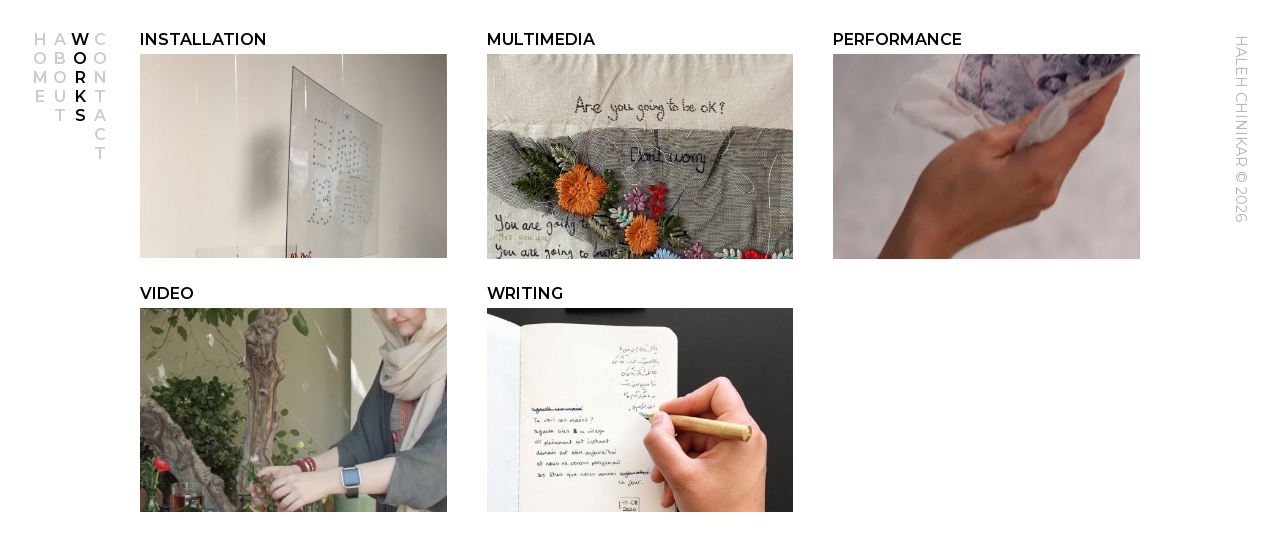

--- FILE ---
content_type: text/html; charset=UTF-8
request_url: https://halehchinikar.com/category/works/
body_size: 6055
content:
<!DOCTYPE html PUBLIC "-//W3C//DTD XHTML 1.0 Transitional//EN" "http://www.w3.org/TR/xhtml1/DTD/xhtml1-transitional.dtd">
<html xmlns="http://www.w3.org/1999/xhtml" class="no-js" dir="rtl" lang="en-US" >
<head>
<meta http-equiv="Content-Type" content="text/html; charset=utf-8" />
<meta name="viewport" content="width=device-width,initial-scale=1,maximum-scale=1,user-scalable=no">
<meta http-equiv="X-UA-Compatible" content="IE=edge,chrome=1">
<meta name="HandheldFriendly" content="true">
<meta name="viewport" content="width=device-width,user-scalable=no">
<meta name="description" content="" />
<meta name="description" content="Haleh Chinikar official website" />

<link rel="stylesheet" type="text/css" href="https://halehchinikar.com/wp-content/themes/haleh/style.css?ver=170" />
<link rel="stylesheet" type="text/css" href="https://halehchinikar.com/wp-content/themes/haleh/css/slick-theme.css" />
<link rel="stylesheet" type="text/css" href="https://halehchinikar.com/wp-content/themes/haleh/css/jquery.fancybox.min.css" />
<link rel="stylesheet" href="//cdnjs.cloudflare.com/ajax/libs/fotorama/4.6.4/fotorama.css" />
    
<script src="//cdnjs.cloudflare.com/ajax/libs/jquery/3.2.1/jquery.min.js"></script>
<script type="text/javascript" src="https://halehchinikar.com/wp-content/themes/haleh/js/jquery.min.js"></script>
<script type="text/javascript" src="https://halehchinikar.com/wp-content/themes/haleh/js/jquery.shuffle-images.js"></script>
<script src="//cdnjs.cloudflare.com/ajax/libs/fotorama/4.6.4/fotorama.js"></script>
<script src="//cdnjs.cloudflare.com/ajax/libs/slick-carousel/1.6.0/slick.min.js"></script>
<script src="//cdnjs.cloudflare.com/ajax/libs/fancybox/3.0.47/jquery.fancybox.min.js"></script>
<script type="text/javascript" src="https://halehchinikar.com/wp-content/themes/haleh/js/my.js?ver=905"></script>
<!-- Global site tag (gtag.js) - Google Analytics -->
<script async src="https://www.googletagmanager.com/gtag/js?id=G-9JFB0C6F2L"></script>
<script>
  window.dataLayer = window.dataLayer || [];
  function gtag(){dataLayer.push(arguments);}
  gtag('js', new Date());

  gtag('config', 'G-9JFB0C6F2L');
</script>

<link rel="apple-touch-icon" sizes="120x120" href="https://halehchinikar.com/wp-content/themes/haleh/images/icon/apple-touch-icon.png">
<link rel="icon" type="image/png" sizes="32x32" href="https://halehchinikar.com/wp-content/themes/haleh/images/icon/favicon-32x32.png">
<link rel="icon" type="image/png" sizes="16x16" href="https://halehchinikar.com/wp-content/themes/haleh/images/icon/favicon-16x16.png">
<link rel="manifest" href="https://halehchinikar.com/wp-content/themes/haleh/images/icon/site.webmanifest">
<link rel="mask-icon" href="https://halehchinikar.com/wp-content/themes/haleh/images/icon/safari-pinned-tab.svg" color="#5bbad5">
<meta name="msapplication-TileColor" content="#000000">
<meta name="theme-color" content="#ffffff">
<link rel="preconnect" href="https://fonts.gstatic.com">
<link href="https://fonts.googleapis.com/css2?family=Montserrat:ital,wght@0,400;0,600;1,400&display=swap" rel="stylesheet">
   
    
<meta name='robots' content='index, follow, max-image-preview:large, max-snippet:-1, max-video-preview:-1' />
	<style>img:is([sizes="auto" i], [sizes^="auto," i]) { contain-intrinsic-size: 3000px 1500px }</style>
	
	<!-- This site is optimized with the Yoast SEO plugin v26.0 - https://yoast.com/wordpress/plugins/seo/ -->
	<title>Works Archives - Haleh Chinikar</title>
	<link rel="canonical" href="https://halehchinikar.com/category/works/" />
	<link rel="next" href="https://halehchinikar.com/category/works/page/2/" />
	<meta property="og:locale" content="en_US" />
	<meta property="og:type" content="article" />
	<meta property="og:title" content="Works Archives - Haleh Chinikar" />
	<meta property="og:url" content="https://halehchinikar.com/category/works/" />
	<meta property="og:site_name" content="Haleh Chinikar" />
	<meta name="twitter:card" content="summary_large_image" />
	<script type="application/ld+json" class="yoast-schema-graph">{"@context":"https://schema.org","@graph":[{"@type":"CollectionPage","@id":"https://halehchinikar.com/category/works/","url":"https://halehchinikar.com/category/works/","name":"Works Archives - Haleh Chinikar","isPartOf":{"@id":"https://halehchinikar.com/#website"},"primaryImageOfPage":{"@id":"https://halehchinikar.com/category/works/#primaryimage"},"image":{"@id":"https://halehchinikar.com/category/works/#primaryimage"},"thumbnailUrl":"https://halehchinikar.com/wp-content/uploads/2022/03/ezgif.com-gif-maker-13.jpg","breadcrumb":{"@id":"https://halehchinikar.com/category/works/#breadcrumb"},"inLanguage":"en-US"},{"@type":"ImageObject","inLanguage":"en-US","@id":"https://halehchinikar.com/category/works/#primaryimage","url":"https://halehchinikar.com/wp-content/uploads/2022/03/ezgif.com-gif-maker-13.jpg","contentUrl":"https://halehchinikar.com/wp-content/uploads/2022/03/ezgif.com-gif-maker-13.jpg","width":1000,"height":667},{"@type":"BreadcrumbList","@id":"https://halehchinikar.com/category/works/#breadcrumb","itemListElement":[{"@type":"ListItem","position":1,"name":"Home","item":"https://halehchinikar.com/"},{"@type":"ListItem","position":2,"name":"Works"}]},{"@type":"WebSite","@id":"https://halehchinikar.com/#website","url":"https://halehchinikar.com/","name":"Haleh Chinikar","description":"Official website","potentialAction":[{"@type":"SearchAction","target":{"@type":"EntryPoint","urlTemplate":"https://halehchinikar.com/?s={search_term_string}"},"query-input":{"@type":"PropertyValueSpecification","valueRequired":true,"valueName":"search_term_string"}}],"inLanguage":"en-US"}]}</script>
	<!-- / Yoast SEO plugin. -->


<link rel="alternate" type="application/rss+xml" title="Haleh Chinikar &raquo; Works Category Feed" href="https://halehchinikar.com/category/works/feed/" />
<script type="text/javascript">
/* <![CDATA[ */
window._wpemojiSettings = {"baseUrl":"https:\/\/s.w.org\/images\/core\/emoji\/16.0.1\/72x72\/","ext":".png","svgUrl":"https:\/\/s.w.org\/images\/core\/emoji\/16.0.1\/svg\/","svgExt":".svg","source":{"concatemoji":"https:\/\/halehchinikar.com\/wp-includes\/js\/wp-emoji-release.min.js?ver=6.8.3"}};
/*! This file is auto-generated */
!function(s,n){var o,i,e;function c(e){try{var t={supportTests:e,timestamp:(new Date).valueOf()};sessionStorage.setItem(o,JSON.stringify(t))}catch(e){}}function p(e,t,n){e.clearRect(0,0,e.canvas.width,e.canvas.height),e.fillText(t,0,0);var t=new Uint32Array(e.getImageData(0,0,e.canvas.width,e.canvas.height).data),a=(e.clearRect(0,0,e.canvas.width,e.canvas.height),e.fillText(n,0,0),new Uint32Array(e.getImageData(0,0,e.canvas.width,e.canvas.height).data));return t.every(function(e,t){return e===a[t]})}function u(e,t){e.clearRect(0,0,e.canvas.width,e.canvas.height),e.fillText(t,0,0);for(var n=e.getImageData(16,16,1,1),a=0;a<n.data.length;a++)if(0!==n.data[a])return!1;return!0}function f(e,t,n,a){switch(t){case"flag":return n(e,"\ud83c\udff3\ufe0f\u200d\u26a7\ufe0f","\ud83c\udff3\ufe0f\u200b\u26a7\ufe0f")?!1:!n(e,"\ud83c\udde8\ud83c\uddf6","\ud83c\udde8\u200b\ud83c\uddf6")&&!n(e,"\ud83c\udff4\udb40\udc67\udb40\udc62\udb40\udc65\udb40\udc6e\udb40\udc67\udb40\udc7f","\ud83c\udff4\u200b\udb40\udc67\u200b\udb40\udc62\u200b\udb40\udc65\u200b\udb40\udc6e\u200b\udb40\udc67\u200b\udb40\udc7f");case"emoji":return!a(e,"\ud83e\udedf")}return!1}function g(e,t,n,a){var r="undefined"!=typeof WorkerGlobalScope&&self instanceof WorkerGlobalScope?new OffscreenCanvas(300,150):s.createElement("canvas"),o=r.getContext("2d",{willReadFrequently:!0}),i=(o.textBaseline="top",o.font="600 32px Arial",{});return e.forEach(function(e){i[e]=t(o,e,n,a)}),i}function t(e){var t=s.createElement("script");t.src=e,t.defer=!0,s.head.appendChild(t)}"undefined"!=typeof Promise&&(o="wpEmojiSettingsSupports",i=["flag","emoji"],n.supports={everything:!0,everythingExceptFlag:!0},e=new Promise(function(e){s.addEventListener("DOMContentLoaded",e,{once:!0})}),new Promise(function(t){var n=function(){try{var e=JSON.parse(sessionStorage.getItem(o));if("object"==typeof e&&"number"==typeof e.timestamp&&(new Date).valueOf()<e.timestamp+604800&&"object"==typeof e.supportTests)return e.supportTests}catch(e){}return null}();if(!n){if("undefined"!=typeof Worker&&"undefined"!=typeof OffscreenCanvas&&"undefined"!=typeof URL&&URL.createObjectURL&&"undefined"!=typeof Blob)try{var e="postMessage("+g.toString()+"("+[JSON.stringify(i),f.toString(),p.toString(),u.toString()].join(",")+"));",a=new Blob([e],{type:"text/javascript"}),r=new Worker(URL.createObjectURL(a),{name:"wpTestEmojiSupports"});return void(r.onmessage=function(e){c(n=e.data),r.terminate(),t(n)})}catch(e){}c(n=g(i,f,p,u))}t(n)}).then(function(e){for(var t in e)n.supports[t]=e[t],n.supports.everything=n.supports.everything&&n.supports[t],"flag"!==t&&(n.supports.everythingExceptFlag=n.supports.everythingExceptFlag&&n.supports[t]);n.supports.everythingExceptFlag=n.supports.everythingExceptFlag&&!n.supports.flag,n.DOMReady=!1,n.readyCallback=function(){n.DOMReady=!0}}).then(function(){return e}).then(function(){var e;n.supports.everything||(n.readyCallback(),(e=n.source||{}).concatemoji?t(e.concatemoji):e.wpemoji&&e.twemoji&&(t(e.twemoji),t(e.wpemoji)))}))}((window,document),window._wpemojiSettings);
/* ]]> */
</script>
<style id='wp-emoji-styles-inline-css' type='text/css'>

	img.wp-smiley, img.emoji {
		display: inline !important;
		border: none !important;
		box-shadow: none !important;
		height: 1em !important;
		width: 1em !important;
		margin: 0 0.07em !important;
		vertical-align: -0.1em !important;
		background: none !important;
		padding: 0 !important;
	}
</style>
<link rel='stylesheet' id='wp-block-library-css' href='https://halehchinikar.com/wp-includes/css/dist/block-library/style.min.css?ver=6.8.3' type='text/css' media='all' />
<style id='classic-theme-styles-inline-css' type='text/css'>
/*! This file is auto-generated */
.wp-block-button__link{color:#fff;background-color:#32373c;border-radius:9999px;box-shadow:none;text-decoration:none;padding:calc(.667em + 2px) calc(1.333em + 2px);font-size:1.125em}.wp-block-file__button{background:#32373c;color:#fff;text-decoration:none}
</style>
<link rel='stylesheet' id='ultimate_blocks-cgb-style-css-css' href='https://halehchinikar.com/wp-content/plugins/ultimate-blocks/dist/blocks.style.build.css?ver=3.4.2' type='text/css' media='all' />
<style id='global-styles-inline-css' type='text/css'>
:root{--wp--preset--aspect-ratio--square: 1;--wp--preset--aspect-ratio--4-3: 4/3;--wp--preset--aspect-ratio--3-4: 3/4;--wp--preset--aspect-ratio--3-2: 3/2;--wp--preset--aspect-ratio--2-3: 2/3;--wp--preset--aspect-ratio--16-9: 16/9;--wp--preset--aspect-ratio--9-16: 9/16;--wp--preset--color--black: #000000;--wp--preset--color--cyan-bluish-gray: #abb8c3;--wp--preset--color--white: #ffffff;--wp--preset--color--pale-pink: #f78da7;--wp--preset--color--vivid-red: #cf2e2e;--wp--preset--color--luminous-vivid-orange: #ff6900;--wp--preset--color--luminous-vivid-amber: #fcb900;--wp--preset--color--light-green-cyan: #7bdcb5;--wp--preset--color--vivid-green-cyan: #00d084;--wp--preset--color--pale-cyan-blue: #8ed1fc;--wp--preset--color--vivid-cyan-blue: #0693e3;--wp--preset--color--vivid-purple: #9b51e0;--wp--preset--gradient--vivid-cyan-blue-to-vivid-purple: linear-gradient(135deg,rgba(6,147,227,1) 0%,rgb(155,81,224) 100%);--wp--preset--gradient--light-green-cyan-to-vivid-green-cyan: linear-gradient(135deg,rgb(122,220,180) 0%,rgb(0,208,130) 100%);--wp--preset--gradient--luminous-vivid-amber-to-luminous-vivid-orange: linear-gradient(135deg,rgba(252,185,0,1) 0%,rgba(255,105,0,1) 100%);--wp--preset--gradient--luminous-vivid-orange-to-vivid-red: linear-gradient(135deg,rgba(255,105,0,1) 0%,rgb(207,46,46) 100%);--wp--preset--gradient--very-light-gray-to-cyan-bluish-gray: linear-gradient(135deg,rgb(238,238,238) 0%,rgb(169,184,195) 100%);--wp--preset--gradient--cool-to-warm-spectrum: linear-gradient(135deg,rgb(74,234,220) 0%,rgb(151,120,209) 20%,rgb(207,42,186) 40%,rgb(238,44,130) 60%,rgb(251,105,98) 80%,rgb(254,248,76) 100%);--wp--preset--gradient--blush-light-purple: linear-gradient(135deg,rgb(255,206,236) 0%,rgb(152,150,240) 100%);--wp--preset--gradient--blush-bordeaux: linear-gradient(135deg,rgb(254,205,165) 0%,rgb(254,45,45) 50%,rgb(107,0,62) 100%);--wp--preset--gradient--luminous-dusk: linear-gradient(135deg,rgb(255,203,112) 0%,rgb(199,81,192) 50%,rgb(65,88,208) 100%);--wp--preset--gradient--pale-ocean: linear-gradient(135deg,rgb(255,245,203) 0%,rgb(182,227,212) 50%,rgb(51,167,181) 100%);--wp--preset--gradient--electric-grass: linear-gradient(135deg,rgb(202,248,128) 0%,rgb(113,206,126) 100%);--wp--preset--gradient--midnight: linear-gradient(135deg,rgb(2,3,129) 0%,rgb(40,116,252) 100%);--wp--preset--font-size--small: 13px;--wp--preset--font-size--medium: 20px;--wp--preset--font-size--large: 36px;--wp--preset--font-size--x-large: 42px;--wp--preset--spacing--20: 0.44rem;--wp--preset--spacing--30: 0.67rem;--wp--preset--spacing--40: 1rem;--wp--preset--spacing--50: 1.5rem;--wp--preset--spacing--60: 2.25rem;--wp--preset--spacing--70: 3.38rem;--wp--preset--spacing--80: 5.06rem;--wp--preset--shadow--natural: 6px 6px 9px rgba(0, 0, 0, 0.2);--wp--preset--shadow--deep: 12px 12px 50px rgba(0, 0, 0, 0.4);--wp--preset--shadow--sharp: 6px 6px 0px rgba(0, 0, 0, 0.2);--wp--preset--shadow--outlined: 6px 6px 0px -3px rgba(255, 255, 255, 1), 6px 6px rgba(0, 0, 0, 1);--wp--preset--shadow--crisp: 6px 6px 0px rgba(0, 0, 0, 1);}:where(.is-layout-flex){gap: 0.5em;}:where(.is-layout-grid){gap: 0.5em;}body .is-layout-flex{display: flex;}.is-layout-flex{flex-wrap: wrap;align-items: center;}.is-layout-flex > :is(*, div){margin: 0;}body .is-layout-grid{display: grid;}.is-layout-grid > :is(*, div){margin: 0;}:where(.wp-block-columns.is-layout-flex){gap: 2em;}:where(.wp-block-columns.is-layout-grid){gap: 2em;}:where(.wp-block-post-template.is-layout-flex){gap: 1.25em;}:where(.wp-block-post-template.is-layout-grid){gap: 1.25em;}.has-black-color{color: var(--wp--preset--color--black) !important;}.has-cyan-bluish-gray-color{color: var(--wp--preset--color--cyan-bluish-gray) !important;}.has-white-color{color: var(--wp--preset--color--white) !important;}.has-pale-pink-color{color: var(--wp--preset--color--pale-pink) !important;}.has-vivid-red-color{color: var(--wp--preset--color--vivid-red) !important;}.has-luminous-vivid-orange-color{color: var(--wp--preset--color--luminous-vivid-orange) !important;}.has-luminous-vivid-amber-color{color: var(--wp--preset--color--luminous-vivid-amber) !important;}.has-light-green-cyan-color{color: var(--wp--preset--color--light-green-cyan) !important;}.has-vivid-green-cyan-color{color: var(--wp--preset--color--vivid-green-cyan) !important;}.has-pale-cyan-blue-color{color: var(--wp--preset--color--pale-cyan-blue) !important;}.has-vivid-cyan-blue-color{color: var(--wp--preset--color--vivid-cyan-blue) !important;}.has-vivid-purple-color{color: var(--wp--preset--color--vivid-purple) !important;}.has-black-background-color{background-color: var(--wp--preset--color--black) !important;}.has-cyan-bluish-gray-background-color{background-color: var(--wp--preset--color--cyan-bluish-gray) !important;}.has-white-background-color{background-color: var(--wp--preset--color--white) !important;}.has-pale-pink-background-color{background-color: var(--wp--preset--color--pale-pink) !important;}.has-vivid-red-background-color{background-color: var(--wp--preset--color--vivid-red) !important;}.has-luminous-vivid-orange-background-color{background-color: var(--wp--preset--color--luminous-vivid-orange) !important;}.has-luminous-vivid-amber-background-color{background-color: var(--wp--preset--color--luminous-vivid-amber) !important;}.has-light-green-cyan-background-color{background-color: var(--wp--preset--color--light-green-cyan) !important;}.has-vivid-green-cyan-background-color{background-color: var(--wp--preset--color--vivid-green-cyan) !important;}.has-pale-cyan-blue-background-color{background-color: var(--wp--preset--color--pale-cyan-blue) !important;}.has-vivid-cyan-blue-background-color{background-color: var(--wp--preset--color--vivid-cyan-blue) !important;}.has-vivid-purple-background-color{background-color: var(--wp--preset--color--vivid-purple) !important;}.has-black-border-color{border-color: var(--wp--preset--color--black) !important;}.has-cyan-bluish-gray-border-color{border-color: var(--wp--preset--color--cyan-bluish-gray) !important;}.has-white-border-color{border-color: var(--wp--preset--color--white) !important;}.has-pale-pink-border-color{border-color: var(--wp--preset--color--pale-pink) !important;}.has-vivid-red-border-color{border-color: var(--wp--preset--color--vivid-red) !important;}.has-luminous-vivid-orange-border-color{border-color: var(--wp--preset--color--luminous-vivid-orange) !important;}.has-luminous-vivid-amber-border-color{border-color: var(--wp--preset--color--luminous-vivid-amber) !important;}.has-light-green-cyan-border-color{border-color: var(--wp--preset--color--light-green-cyan) !important;}.has-vivid-green-cyan-border-color{border-color: var(--wp--preset--color--vivid-green-cyan) !important;}.has-pale-cyan-blue-border-color{border-color: var(--wp--preset--color--pale-cyan-blue) !important;}.has-vivid-cyan-blue-border-color{border-color: var(--wp--preset--color--vivid-cyan-blue) !important;}.has-vivid-purple-border-color{border-color: var(--wp--preset--color--vivid-purple) !important;}.has-vivid-cyan-blue-to-vivid-purple-gradient-background{background: var(--wp--preset--gradient--vivid-cyan-blue-to-vivid-purple) !important;}.has-light-green-cyan-to-vivid-green-cyan-gradient-background{background: var(--wp--preset--gradient--light-green-cyan-to-vivid-green-cyan) !important;}.has-luminous-vivid-amber-to-luminous-vivid-orange-gradient-background{background: var(--wp--preset--gradient--luminous-vivid-amber-to-luminous-vivid-orange) !important;}.has-luminous-vivid-orange-to-vivid-red-gradient-background{background: var(--wp--preset--gradient--luminous-vivid-orange-to-vivid-red) !important;}.has-very-light-gray-to-cyan-bluish-gray-gradient-background{background: var(--wp--preset--gradient--very-light-gray-to-cyan-bluish-gray) !important;}.has-cool-to-warm-spectrum-gradient-background{background: var(--wp--preset--gradient--cool-to-warm-spectrum) !important;}.has-blush-light-purple-gradient-background{background: var(--wp--preset--gradient--blush-light-purple) !important;}.has-blush-bordeaux-gradient-background{background: var(--wp--preset--gradient--blush-bordeaux) !important;}.has-luminous-dusk-gradient-background{background: var(--wp--preset--gradient--luminous-dusk) !important;}.has-pale-ocean-gradient-background{background: var(--wp--preset--gradient--pale-ocean) !important;}.has-electric-grass-gradient-background{background: var(--wp--preset--gradient--electric-grass) !important;}.has-midnight-gradient-background{background: var(--wp--preset--gradient--midnight) !important;}.has-small-font-size{font-size: var(--wp--preset--font-size--small) !important;}.has-medium-font-size{font-size: var(--wp--preset--font-size--medium) !important;}.has-large-font-size{font-size: var(--wp--preset--font-size--large) !important;}.has-x-large-font-size{font-size: var(--wp--preset--font-size--x-large) !important;}
:where(.wp-block-post-template.is-layout-flex){gap: 1.25em;}:where(.wp-block-post-template.is-layout-grid){gap: 1.25em;}
:where(.wp-block-columns.is-layout-flex){gap: 2em;}:where(.wp-block-columns.is-layout-grid){gap: 2em;}
:root :where(.wp-block-pullquote){font-size: 1.5em;line-height: 1.6;}
</style>
<link rel='stylesheet' id='ub-extension-style-css-css' href='https://halehchinikar.com/wp-content/plugins/ultimate-blocks/src/extensions/style.css?ver=6.8.3' type='text/css' media='all' />
<link rel='stylesheet' id='wpml-legacy-horizontal-list-0-css' href='https://halehchinikar.com/wp-content/plugins/sitepress-multilingual-cms/templates/language-switchers/legacy-list-horizontal/style.min.css?ver=1' type='text/css' media='all' />
<link rel="https://api.w.org/" href="https://halehchinikar.com/wp-json/" /><link rel="alternate" title="JSON" type="application/json" href="https://halehchinikar.com/wp-json/wp/v2/categories/1" /><link rel="EditURI" type="application/rsd+xml" title="RSD" href="https://halehchinikar.com/xmlrpc.php?rsd" />
<meta name="generator" content="WordPress 6.8.3" />
<meta name="generator" content="WPML ver:4.8.1 stt:1,4;" />
</head>

<div class="js" >


<body>

<div class="loader-wrapper">
	<div id="preloader" class="loader"></div>
</div>
	
<header>
    <nav>
        <ul>
            <li  >
                <a href="https://halehchinikar.com">
                                        H<br>o<br>m<br>e
                      
                </a>
            </li>
            <li  >
                <a href="https://halehchinikar.com/biography/">
                                        A<br>b<br>o<br>u<br>t
                      
                </a>
            </li>
            <li class="current" >
                <a href="https://halehchinikar.com/category/works/">
                                        W<br>o<br>r<br>k<br>s
                      
                </a>
            </li>
            <li  >
                <a href="https://halehchinikar.com/contact/">
                    C<br>o<br>n<br>t<br>a<br>c<br>t 
                </a>
            </li>
            <!---->
        </ul>
    </nav>
</header>
<!--<ul class="lang">
    </ul>-->
  
<main>
    
    <div class="cat-list">
         
        
                        <li>
                <a data-si-mousemove-trigger="50" href="https://halehchinikar.com/category/works/installation/" class="shuffle-me">
                    
                    <label>Installation</label>
                    <figure class="images">
                                                    <img src="https://halehchinikar.com/wp-content/uploads/2020/12/cover2-1-e1607092674774.jpg" />
                        
                                                    <img src="https://halehchinikar.com/wp-content/uploads/2020/12/cover1-e1607092695504.jpg" />
                        
                                                    <img src="https://halehchinikar.com/wp-content/uploads/2020/12/cover3-e1607092833893-1.jpg" />
                        
                                                    <img src="https://halehchinikar.com/wp-content/uploads/2021/02/cover01-1.jpg" />
                        
                         

                         
                    </figure>
                </a>
            </li>
        
                        <li>
                <a data-si-mousemove-trigger="50" href="https://halehchinikar.com/category/works/multimedia-2/" class="shuffle-me">
                    
                    <label>Multimedia</label>
                    <figure class="images">
                                                    <img src="https://halehchinikar.com/wp-content/uploads/2021/02/cover5-e1612977567872.jpg" />
                        
                                                    <img src="https://halehchinikar.com/wp-content/uploads/2021/02/cover005.jpg" />
                        
                                                    <img src="https://halehchinikar.com/wp-content/uploads/2021/02/cover002.jpg" />
                        
                                                    <img src="https://halehchinikar.com/wp-content/uploads/2021/02/cover001.jpg" />
                        
                                                    <img src="https://halehchinikar.com/wp-content/uploads/2021/02/cover003.jpg" />
                         

                                                    <img src="https://halehchinikar.com/wp-content/uploads/2021/02/cover004.jpg" />
                         
                    </figure>
                </a>
            </li>
        
                        <li>
                <a data-si-mousemove-trigger="50" href="https://halehchinikar.com/category/works/performance/" class="shuffle-me">
                    
                    <label>Performance</label>
                    <figure class="images">
                                                    <img src="https://halehchinikar.com/wp-content/uploads/2021/02/cover006.jpg" />
                        
                                                    <img src="https://halehchinikar.com/wp-content/uploads/2021/02/cover005-1.jpg" />
                        
                                                    <img src="https://halehchinikar.com/wp-content/uploads/2021/02/cover001-1.jpg" />
                        
                                                    <img src="https://halehchinikar.com/wp-content/uploads/2021/02/cover002-1.jpg" />
                        
                                                    <img src="https://halehchinikar.com/wp-content/uploads/2021/02/cover004-1.jpg" />
                         

                                                    <img src="https://halehchinikar.com/wp-content/uploads/2022/03/Cover03-1.jpg" />
                         
                    </figure>
                </a>
            </li>
        
                        <li>
                <a data-si-mousemove-trigger="50" href="https://halehchinikar.com/category/works/video/" class="shuffle-me">
                    
                    <label>Video</label>
                    <figure class="images">
                                                    <img src="https://halehchinikar.com/wp-content/uploads/2021/02/cover01.jpg" />
                        
                                                    <img src="https://halehchinikar.com/wp-content/uploads/2021/02/cover03.jpg" />
                        
                                                    <img src="https://halehchinikar.com/wp-content/uploads/2021/02/cover06.jpg" />
                        
                                                    <img src="https://halehchinikar.com/wp-content/uploads/2021/02/cover04.jpg" />
                        
                                                    <img src="https://halehchinikar.com/wp-content/uploads/2021/02/cover07.jpg" />
                         

                                                    <img src="https://halehchinikar.com/wp-content/uploads/2021/02/cover02.jpg" />
                         
                    </figure>
                </a>
            </li>
        
                        <li>
                <a data-si-mousemove-trigger="50" href="https://halehchinikar.com/category/works/writing/" class="shuffle-me">
                    
                    <label>Writing</label>
                    <figure class="images">
                        
                                                    <img src="https://halehchinikar.com/wp-content/uploads/2021/02/cover2-2.jpg" />
                        
                                                    <img src="https://halehchinikar.com/wp-content/uploads/2021/03/0-1.jpg" />
                        
                                                    <img src="https://halehchinikar.com/wp-content/uploads/2021/03/2-2.jpg" />
                        
                                                    <img src="https://halehchinikar.com/wp-content/uploads/2021/02/cover1-3.jpg" />
                         

                                                    <img src="https://halehchinikar.com/wp-content/uploads/2021/03/1-3.jpg" />
                         
                    </figure>
                </a>
            </li>
          
    </div>
    
</main>

<div class="clear"></div> 


<footer>
	 Haleh Chinikar © 2026</footer>
<script type="speculationrules">
{"prefetch":[{"source":"document","where":{"and":[{"href_matches":"\/*"},{"not":{"href_matches":["\/wp-*.php","\/wp-admin\/*","\/wp-content\/uploads\/*","\/wp-content\/*","\/wp-content\/plugins\/*","\/wp-content\/themes\/haleh\/*","\/*\\?(.+)"]}},{"not":{"selector_matches":"a[rel~=\"nofollow\"]"}},{"not":{"selector_matches":".no-prefetch, .no-prefetch a"}}]},"eagerness":"conservative"}]}
</script>


</body>
</div>

</html>


--- FILE ---
content_type: text/css
request_url: https://halehchinikar.com/wp-content/themes/haleh/style.css?ver=170
body_size: 3255
content:
/*
Theme Name: Haleh
Description: Haleh Chinikar Official website 
Developed by Farzin Mojaver
Developer URI: https://www.linkedin.com/in/farzin-mojaver-a687871a7/
Version: 1.0
*/
/***************************************************
				General
***************************************************/
body {
    width: 100%;
	padding:0;
	margin:0;
	-webkit-font-smoothing: antialiased;
    font-family: 'Montserrat', sans-serif;
	font-size:16px;
	-webkit-text-size-adjust: 100%;
	background:#fff;
	direction:ltr;
    overflow-x: hidden;
}
ul {
	margin:0;
	padding:0;
}
li {
	list-style:none;
}
a {
    font-family: 'Montserrat', sans-serif;
	font-size:16px;
}
a:link {
	text-decoration: none;
}
a:visited {
	text-decoration: none;
}
a:hover {
	text-decoration: none;
}
a:active {
	text-decoration: none;
}
a[href^=tel]{
	color:inherit;
	text-decoration:none;
}
input, textare{
    font-family: 'Montserrat', sans-serif;
}
textarea:focus, input:focus{
	outline: 0;
    font-family: 'Montserrat', sans-serif;
}
::-webkit-input-placeholder {
	color: #ccc;
    font-family: 'Montserrat', sans-serif;
}
:-moz-placeholder { /* Firefox 18- */
	color: #ccc;
    font-family: 'Montserrat', sans-serif;
}
::-moz-placeholder {/* Firefox 19+ */
	color: #ccc;
    font-family: 'Montserrat', sans-serif;
}
:-ms-input-placeholder {
	color: #ccc;
    font-family: 'Montserrat', sans-serif;
}
img {
	width: 100%;
    height: auto;
	border:0;
	border:none;
    outline: none;
}
figure img {
	width: 100%;
    height: auto;
}
p {
    font-family: 'Montserrat', sans-serif;
}
span {
    font-family: 'Montserrat', sans-serif;
}
iframe {
	border:none;
}
.clear{
	clear:both;
}
.loader-wrapper {
	width:100%;
	height:100%;
	background:#fff;
    position: fixed;
	top:0;
	left:0;
	z-index:9999;
}
.loader {
    color: #000000;
    font-size:30px;
    overflow: hidden;
    width: 1em;
    height: 1em;
    border-radius: 50%;
    position: fixed;
	z-index:99999;
    top:50%;
    left:50%;
    margin: -15px 0 0 0;
    -webkit-transform: translateZ(0);
    -ms-transform: translateZ(0);
    transform: translateZ(0);
    -webkit-animation: load6 1.7s infinite ease, round 1.7s infinite ease;
    animation: load6 1.7s infinite ease, round 1.7s infinite ease;
}
@-webkit-keyframes load6 {
  0% {
    box-shadow: 0 -0.83em 0 -0.4em, 0 -0.83em 0 -0.42em, 0 -0.83em 0 -0.44em, 0 -0.83em 0 -0.46em, 0 -0.83em 0 -0.477em;
  }
  5%,
  95% {
    box-shadow: 0 -0.83em 0 -0.4em, 0 -0.83em 0 -0.42em, 0 -0.83em 0 -0.44em, 0 -0.83em 0 -0.46em, 0 -0.83em 0 -0.477em;
  }
  10%,
  59% {
    box-shadow: 0 -0.83em 0 -0.4em, -0.087em -0.825em 0 -0.42em, -0.173em -0.812em 0 -0.44em, -0.256em -0.789em 0 -0.46em, -0.297em -0.775em 0 -0.477em;
  }
  20% {
    box-shadow: 0 -0.83em 0 -0.4em, -0.338em -0.758em 0 -0.42em, -0.555em -0.617em 0 -0.44em, -0.671em -0.488em 0 -0.46em, -0.749em -0.34em 0 -0.477em;
  }
  38% {
    box-shadow: 0 -0.83em 0 -0.4em, -0.377em -0.74em 0 -0.42em, -0.645em -0.522em 0 -0.44em, -0.775em -0.297em 0 -0.46em, -0.82em -0.09em 0 -0.477em;
  }
  100% {
    box-shadow: 0 -0.83em 0 -0.4em, 0 -0.83em 0 -0.42em, 0 -0.83em 0 -0.44em, 0 -0.83em 0 -0.46em, 0 -0.83em 0 -0.477em;
  }
}
@keyframes load6 {
  0% {
    box-shadow: 0 -0.83em 0 -0.4em, 0 -0.83em 0 -0.42em, 0 -0.83em 0 -0.44em, 0 -0.83em 0 -0.46em, 0 -0.83em 0 -0.477em;
  }
  5%,
  95% {
    box-shadow: 0 -0.83em 0 -0.4em, 0 -0.83em 0 -0.42em, 0 -0.83em 0 -0.44em, 0 -0.83em 0 -0.46em, 0 -0.83em 0 -0.477em;
  }
  10%,
  59% {
    box-shadow: 0 -0.83em 0 -0.4em, -0.087em -0.825em 0 -0.42em, -0.173em -0.812em 0 -0.44em, -0.256em -0.789em 0 -0.46em, -0.297em -0.775em 0 -0.477em;
  }
  20% {
    box-shadow: 0 -0.83em 0 -0.4em, -0.338em -0.758em 0 -0.42em, -0.555em -0.617em 0 -0.44em, -0.671em -0.488em 0 -0.46em, -0.749em -0.34em 0 -0.477em;
  }
  38% {
    box-shadow: 0 -0.83em 0 -0.4em, -0.377em -0.74em 0 -0.42em, -0.645em -0.522em 0 -0.44em, -0.775em -0.297em 0 -0.46em, -0.82em -0.09em 0 -0.477em;
  }
  100% {
    box-shadow: 0 -0.83em 0 -0.4em, 0 -0.83em 0 -0.42em, 0 -0.83em 0 -0.44em, 0 -0.83em 0 -0.46em, 0 -0.83em 0 -0.477em;
  }
}
@-webkit-keyframes round {
  0% {
    -webkit-transform: rotate(0deg);
    transform: rotate(0deg);
  }
  100% {
    -webkit-transform: rotate(360deg);
    transform: rotate(360deg);
  }
}
@keyframes round {
  0% {
    -webkit-transform: rotate(0deg);
    transform: rotate(0deg);
  }
  100% {
    -webkit-transform: rotate(360deg);
    transform: rotate(360deg);
  }
}

.noverlay {
    width: 100%;
    height: 100vh;
    position: fixed;
    background: rgb(0,0,0 , 0.2);
    display:flex;
    justify-content:center;
    align-items:center;
    align-content:center;
    z-index:990;
    top:0;
    left:0;
}
.newsletter {
	width:80%;
	max-width:320px;
    min-width: 280px;
    padding: 40px 20px 10px 20px;
    background: #fff;
    position:relative;
    z-index:991;
}
.nclose {
	width:20px;
    height:20px;
	position:absolute;
    top:10px;
    left:50%;
    margin-left:-10px;
    cursor:pointer;
    text-align:center;
}
.crossl,
.crossr  {
	width:22px;
    height:1px;
    background:#000;
    position:absolute;
    top:10px;
    left:0;
    transform:rotate(45deg);
}
.crossr {
    transform:rotate(-45deg);
}
/***************************************************
Header
***************************************************/
header {
    width:82px;
    height:100%;
    position: fixed;
    top:0;
    left: 30px;
}
header nav {
    position: fixed;
    top:30px;
    left: 30px;
}
header nav li {
    width: 20px;
    height: auto;
    float: left;
}
header li a{
    width: 20px;
    text-align: center;
    color:#000;
    font-weight: bold;
    font-size: 16px;
    float: left;
    opacity: 0.2;
    text-transform: uppercase;
}
.current a,
header li a:focus,
header li a:hover {
    opacity:1;
}
.lang {
    position: fixed;
    top:30px;
    right: 30px;
}
.lang .wpml-ls-legacy-list-horizontal {
    padding: 0;
    display: inline-block;
}
.lang li {
    width: 25px;
    height: auto;
    float: left;
    text-align: right;
    color:#000;
    font-weight: bold;
    font-size: 16px;
    float: left;
    opacity: 0.2;
    text-transform: uppercase;
    cursor: pointer;
    
}
.lang li a {
    padding: 0;
    margin: 0;
    color:#000 !important;
}
.lang li:hover,
.lang li:focus {
    opacity: 1;
}
#en {
    display: none;
}

/***************************************************
				main
***************************************************/
main {
    width: -moz-calc( 100% - 280px);
	width: -webkit-calc( 100% - 280px);
	width: -o-calc( 100% - 280px);
	width: calc( 100% - 280px);
    min-height: -moz-calc( 100vh - 150px);
	min-height: -webkit-calc( 100vh - 150px);
	min-height: -o-calc( 100vh - 150px);
	min-height: calc( 100vh - 150px);
    float: left;
    margin: 30px 140px;
}
/***************************************************
				Pages
***************************************************/
.home {
    text-align: center;
}
.home img{
    width: 85%;
    margin: 0 auto;
	max-width:1400px;
}
.bio p {
    font-size:16px;
    max-width: 960px;
}
.bio strong {
    font-weight: normal;
}
.bio h3 {
    margin: 0 0 20px 0;
    font-size: 16px;
    letter-spacing: 7px;
    text-transform: uppercase;
}
.wp-block-ub-content-toggle-accordion .wp-block-ub-content-toggle-accordion-title {
    padding: 0px 0px 0px 15px !important;
}
.wp-block-ub-math-plus{
    height: 1px !important;
}
.wp-block-ub-math-plus::after {
    width: 1px !important;
}
.contact {
    margin: 0 0 0 -25px;
}
.contact h3 {
    margin: 0 0 0 0;
}
.contact h3 a {
    width: fit-content;
    font-size: 16px;
    letter-spacing: 7px;
    text-transform: uppercase;
    color: #000;
    opacity: 0.3;
    display: block;
}
.contact h3 a:hover,
.contact h3 a:focus {
    opacity: 1;
}

/***************************************************
				Category
***************************************************/
.cat-list {
    display: grid;
    display: grid;
    grid-column-gap:40px;
    grid-row-gap:5px;
    grid-template-columns: auto auto auto;
    grid-template-columns: repeat(3, minmax(0, 1fr));
}
.images {
    margin: 5px 0 20px 0;
}
.shuffle-me label{
    color:#000;
    text-transform: uppercase;
    font-weight: bold;
}
.cloumn-1 {
    grid-template-columns: repeat(1, minmax(0, 1fr));
}
.cloumn-1 li figure {
    width: -moz-calc( 67% - 30px);
    width: -webkit-calc( 67% - 30px);
    width: -o-calc( 67% - 30px);
    width: calc( 67% - 30px);
    float: left;
}
.cloumn-1 li .excerpt {
    width: 33%;
    float: left;
    margin: 0 0 0 30px;
}
.cloumn-1 li .excerpt p {
    padding: 0;
    margin: 0;
    color:#000;
}
.cloumn-2  {
    grid-template-columns: repeat(2, minmax(0, 1fr));
}
/***************************************************
				Single
***************************************************/
.single h3 {
    margin:0 0 20px 0;
}
.single .the_content {
    width: -moz-calc( 67% - 30px);
    width: -webkit-calc( 67% - 30px);
    width: -o-calc( 67% - 30px);
    width: calc( 67% - 30px);
    float: left;
}
.single .the_content .swiper-slide {
    margin: 0;
}
.ub_image_slider_image_caption {
    margin-top: 5px;
    text-transform: capitalize;
}
.swiper-button-prev,
.swiper-button-next{
    color: #000 !important;
    outline: 0;
}
.single .blocks-gallery-item figure{
    padding-bottom:0;
}
.blocks-gallery-item__caption {
    height: 28px;
    background: transparent !important;
    color: #000 !important;
    bottom:0;
    text-align: left !important;
    padding: 2px 0 0 0 !important;
    display: none;
}
.single .single-text {
    width: 33%;
    float: left;
    margin: 0 0 0 30px;
}
.single p {
	margin: 0 0 40px 0;
}
.single .single-text p {
    color:#000;
    margin: 0 0 0 0;
}
.single .wp-block-quote {
	max-width:320px;
	margin:10vh auto 30vh auto;
	clear:both;
}
.single .wp-block-quote p {
	font-size:1.2em;
}
.single .blocks-gallery-grid {
	clear:both;	
}
.single .wp-block-quote cite {
	float:right;
	color:#777;
}
.slider-nav .slick-slide {
  height: 100px;
  overflow: hidden;
  position: relative;
}
.slider-nav .slick-slide img {
  position: absolute;
  left: 50%;
  top: 50%;
  -webkit-transform: translate(-50%, -50%);
          transform: translate(-50%, -50%);
  min-width: 100%;
  min-height: 100%;
  max-height: 150%;
  max-width: 150%;
}
.fancybox-thumbs,
.fancybox-thumbs>ul {
    background: #000 !important;
}
.fancybox-thumbs>ul>li {
    border:5px solid #000 !important;
}
.fancybox-thumbs>ul>li:before {
    border:2px solid #ccc !important;
}
.fancybox-caption-wrap {
    padding-top: 0 !important;
}
.fancybox-caption {
    padding: 0 0 20px 0 !important;
    text-align:center;
    border:none !important;
}
footer {
    width: 210px;
    height: 20px;
    position: fixed;
    transform: rotate(90deg);
    top: 130px;
    right: -65px;
    text-align: left;
    opacity: 0.3;
	text-transform: uppercase;
    font-size: 0.9em;
}
@media screen and (max-width: 780px) {
    main {
        width: -moz-calc( 100% - 180px);
        width: -webkit-calc( 100% - 180px);
        width: -o-calc( 100% - 180px);
        width: calc( 100% - 180px);
        margin: 20px 20px 20px 130px;
    }
	.home img{
		width: 100%;
		margin: 0 auto;
	}
    header nav,
    header {
        left:20px;
        top:20px;
    }
    .lang {
        top:20px;
        right: 10px;
    }
    
    .cat-list {
        grid-template-columns: repeat(2, minmax(0, 1fr));
    }
}
@media screen and (max-width: 640px) {
    header {
        width: -moz-calc( 100% - 60px);
        width: -webkit-calc( 100% - 60px);
        width: -o-calc( 100% - 60px);
        width: calc( 100% - 60px);
        position: relative;
        top:inherit;
        left:inherit;
        margin: 20px 40px 20px 20px;
    }
    header nav {
        position: relative;
        top:inherit;
        left:inherit;
    }
    main {
        width: -moz-calc( 100% - 40px);
        width: -webkit-calc( 100% - 40px);
        width: -o-calc( 100% - 40px);
        width: calc( 100% - 40px);
    	min-height: -moz-calc( 100vh - 193px);
    	min-height: -webkit-calc( 100vh - 193px);
    	min-height: -o-calc( 100vh - 193px);
    	min-height: calc( 100vh - 193px);
        margin: 20px;
    } 
    .cat-list {
        grid-template-columns: repeat(1, minmax(0, 1fr));
    }
    .cloumn-1 li figure {
        width: 100%;
    }
    .cloumn-1 li .excerpt {
        width: 100%;
        margin: 0 0 40px 0;
    }
    .contact {
        position: absolute;
        top: 20px;
        left: 105px;
        margin: 0;    
    }
    .single .the_content {
        width: 100%;
        margin: 0; 
    }
    .single .single-text {
        width: 100%;
        margin: 20px 0; 
    }
   footer {
      width: 190px;
      height: 20px;
      padding-bottom:20px;
      position: relative;
      transform: rotate(0);
      bottom: inherit;
      right: inherit;
      text-align: center;
      opacity: 0.3;
      margin:20px auto;
      clear:both;
  }
}

--- FILE ---
content_type: application/javascript
request_url: https://halehchinikar.com/wp-content/themes/haleh/js/jquery.shuffle-images.js
body_size: 1469
content:
/* ===========================================================
 * jquery.shuffle-images.js v1.5
 * ===========================================================
 * Copyright 2014 Pete Rojwongsuriya.
 * http://www.thepetedesign.com
 *
 * Shuffle Images let you display and shuffle multiple 
 * images by moving cursor around and many more ways to trigger.
 *
 * https://github.com/peachananr/shuffle-images
 * 
 * License: GPL v3
 *
 * ========================================================== */
(function($) {
    var defaults = {
        trigger: "imageMouseMove", // trigger method
        triggerTarget: false, // trigger element
        mouseMoveTrigger: 50, // mouse movement trigger sensitivity
        hoverTrigger: 200, // hover trigger interval
        scrollTrigger: 100, // scroll trigger sensitivity
        target: "> img", // target element for images
        autoShuffleMin: 2000, // Minimum interval for random shuffle
        autoShuffleMax: 5000, // Maximum interval for random shuffle
        fadeDuration: 500 // fade duration for transitions
    };

    $.fn.shuffleImages = function(options) {
        return this.each(function() {
            var settings = $.extend({}, defaults, options),
                el = $(this),
                prevLoc = 0,
                mouseMoveTrigger = settings.mouseMoveTrigger,
                hoverTrigger = settings.hoverTrigger,
                scrollTrigger = settings.scrollTrigger;

            // Fix: Ensure triggerTarget is a valid jQuery object
            var triggerTarget = settings.triggerTarget ? $(settings.triggerTarget) : el;

            // Add a container class and set up images
            el.addClass("si-container").find(settings.target).css({
                maxWidth: "100%",
                display: "none", // Hide all images initially
                opacity: "0",
                transition: `opacity ${settings.fadeDuration}ms ease-in-out`
            }).not(":first-child").css({ opacity: "0" });

            el.find(settings.target).first().addClass("active").css({ opacity: "1", display: "block" });

            // Function for image change with fade effect
            function changeImage() {
                var active = el.find(settings.target + ".active");
                var next = active.next().length > 0 ? active.next() : el.find(settings.target).first();

                next.addClass("active").css({ opacity: "1", display: "block" });
                active.removeClass("active").css({ opacity: "0", display: "none" });
            }

            // Generate a random interval for each instance
            function getRandomInterval() {
                return Math.floor(Math.random() * (settings.autoShuffleMax - settings.autoShuffleMin) + settings.autoShuffleMin);
            }

            // Check if the device is touch-enabled
            var isTouchDevice = 'ontouchstart' in window || navigator.maxTouchPoints > 0 || navigator.msMaxTouchPoints > 0;

            // If it's a touch device, set up the automatic slider with a random interval
            if (isTouchDevice) {
                function startAutoShuffle() {
                    changeImage();
                    setTimeout(startAutoShuffle, getRandomInterval());
                }
                setTimeout(startAutoShuffle, getRandomInterval());
            }

            // Mousemove trigger functionality
            if (settings.trigger === "imageMouseMove" && !isTouchDevice) {
                triggerTarget.on("mousemove", function(event) {
                    var math = Math.round(Math.sqrt(Math.pow(event.clientY, 2) + Math.pow(event.clientX, 2)));
                    if (Math.abs(math - prevLoc) > mouseMoveTrigger) {
                        changeImage();
                        prevLoc = math;
                    }
                });
            }

            // Hover trigger functionality
            if (settings.trigger === "imageHover" && !isTouchDevice) {
                var triggerTime;
                triggerTarget.on("mouseover", function() {
                    triggerTime = setInterval(changeImage, hoverTrigger);
                }).on("mouseout", function() {
                    clearInterval(triggerTime);
                });
            }

            // Document mousemove trigger functionality
            if (settings.trigger === "documentMouseMove" && !isTouchDevice) {
                $(document).on("mousemove", function(event) {
                    var math = Math.round(Math.sqrt(Math.pow(event.clientY, 2) + Math.pow(event.clientX, 2)));
                    if (Math.abs(math - prevLoc) > mouseMoveTrigger) {
                        changeImage();
                        prevLoc = math;
                    }
                });
            }

            // Scroll trigger functionality
            if (settings.trigger === "documentScroll" && !isTouchDevice) {
                $(document).on('touchmove mousewheel DOMMouseScroll', function() {
                    var math = $(document).scrollTop();
                    if (Math.abs(math - prevLoc) > scrollTrigger) {
                        changeImage();
                        prevLoc = math;
                    }
                });
            }
        });
    };
})(jQuery);

--- FILE ---
content_type: application/javascript
request_url: https://halehchinikar.com/wp-content/themes/haleh/js/my.js?ver=905
body_size: 501
content:
$(document).ready(function(){

	$(window).load(function(){
		$('.loader-wrapper').fadeOut('veryFast',function(){
			$(this).hide();
			$('body').fadeIn();
		});
	});

    $(".shuffle-me").shuffleImages({
        trigger: "touchMove",
        target: ".images > img"
    });

    // Custom interval for touch devices
    $('.shuffle-me').shuffleImages({
        autoShuffleInterval: 3000, // 1 second between shuffles
        trigger: 'imageMouseMove', // Desktop behavior
        target: ".images > img"
    });
    
    $('.wp-block-gallery figure a').attr('data-fancybox','gallery');
	$('.wp-block-image').each(function() {
		var cap = $(this).find('figcaption').text();
	  $(this).children('a').attr('data-caption',  cap);
	});
    
    $('[data-fancybox="gallery"]').fancybox({
        hash : true
    })
     $('.slider-for').slick({
        slidesToShow: 1,
        slidesToScroll: 1,
        arrows: true,
        fade: true,
        asNavFor: '.slider-nav'
    });
    $('.slider-nav').slick({
        slidesToShow: 5,
        centerMode: false,
        slidesToScroll: 1,
        asNavFor: '.slider-for',
        dots: true,
        infinite: false,
        focusOnSelect: true
    });
    $('.nclose').click( function(){ 
    	$('.noverlay').fadeOut();
    });
});